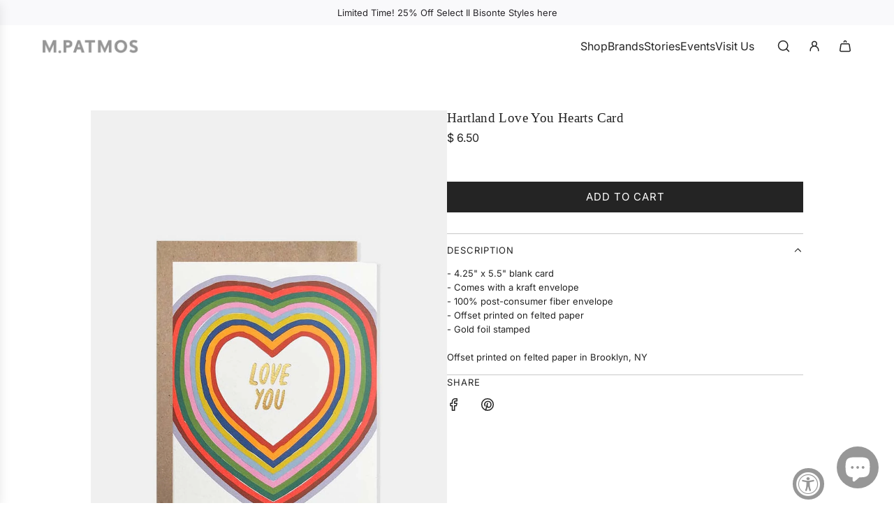

--- FILE ---
content_type: text/css
request_url: https://mpatmos.com/cdn/shop/t/39/assets/template-product.min.css?v=106361925364219220541765294766
body_size: 2325
content:
.product-details-wrapper .form-vertical .shopify-disclaimer--hidden{display:none}.product-details-product-title{word-wrap:break-word;letter-spacing:var(--heading-spacing);text-transform:var(--heading-font-case);margin:0}@media only screen and (max-width:767px){[data-wetheme-section-type=template--product] .product-single-wrapper .product-single{display:flex;gap:15px;flex-direction:column}}[data-wetheme-section-type=template--product] .product-single-wrapper .swiper-pagination{line-height:0}[data-wetheme-section-type=template--product] .product-single-wrapper .paymentButtonsWrapper{margin-bottom:0}@media only screen and (max-width:767px){[data-wetheme-section-type=template--product] .product-single-wrapper .shopify-product-form>.paymentButtonsWrapper:first-of-type{margin-top:0}}[data-wetheme-section-type=template--product] .product-single-wrapper .paymentButtonsWrapper .product--add-to-cart-button,[data-wetheme-section-type=template--product] .product-single-wrapper .paymentButtonsWrapper .shopify-payment-button{width:100%;max-width:none}@media screen and (min-width:768px){[data-wetheme-section-type=template--product] .product-single-wrapper .product-single{display:flex;gap:20px}[data-wetheme-section-type=template--product] .product-single-wrapper .product-single.product-media--right{flex-direction:row-reverse}[data-wetheme-section-type=template--product] .product-single-wrapper .product-sticky-wrapper{position:relative}[data-wetheme-section-type=template--product] .product-single-wrapper .product-sticky-wrapper .product-sticky{height:fit-content;position:sticky;top:0;z-index:2}}@media only screen and (max-width:767px){.grid__item.mobile--no-top-margin{margin-top:0}}.login-to-order{display:flex;flex-direction:column}.pswp--custom-colors{--pswp-icon-color:var(--text-color);--pswp-icon-color-secondary:var(--color-primary-background);--pswp-bg:var(--color-primary-background)}.product-price-group{display:flex;flex-direction:row;flex-wrap:wrap;gap:10px;align-items:baseline}.product-price-size--h1{font-size:var(--body-font-size-36-to-em)}.product-price-size--h2{font-size:var(--body-font-size-28-to-em)}.product-price-size--h3{font-size:var(--body-font-size-22-to-em)}#ComparePrice .money,#ProductPrice,#ProductPrice .money{font-size:inherit;margin:0}#ComparePrice{margin:0;text-decoration:line-through;display:inline-block}#ComparePrice.sale-price{color:var(--text-color)}#ComparePrice.on-sale+span+#ProductPrice{color:var(--on-sale-color)}.discount--sale-color{color:var(--on-sale-color)}.shopify-payment-terms__container{width:100%}.shopify-payment-terms__container shopify-payment-terms{display:block;margin-top:8px;margin-bottom:12px}.product-description,.product__meta{color:var(--text-color)}.product-description.product-form-block img{max-width:100%}.product-page__policies{margin:5px 0 0 0}.product-details--form-wrapper--no-description{margin-bottom:0}.product-details--form-wrapper .header,.product-details--form-wrapper .label-font{font-size:var(--labels-font-size)}.product--add-to-cart-form{margin-bottom:0}.product--add-to-cart-form div.product-form-block:last-of-type,.product--add-to-cart-form div:empty{margin-bottom:0}.product--add-to-cart-form .product-sub-label,.product--add-to-cart-form .selector-wrapper label{color:var(--text-color);margin-bottom:5px;display:block}.product--add-to-cart-form .selector-wrapper{width:100%}.product--add-to-cart-form .selector-wrapper .option-label-wrapper{margin-bottom:5px;gap:15px}.product--add-to-cart-form .selector-wrapper .option-label-wrapper .product-sub-label,.product--add-to-cart-form .selector-wrapper .option-label-wrapper label{margin:0}.product--add-to-cart-form .selector-wrapper .option-label-wrapper label{color:var(--text-color)}.product--add-to-cart-form #Quantity{border:0;width:30px;padding:8px 0}.product--add-to-cart-form .js-qty{max-width:none;min-width:0;display:inline-flex;border:1px solid var(--color-scheme-border-color,var(--text-color-transparent25));margin-bottom:0}.product--add-to-cart-form .js-qty__adjust{position:static;display:flex}.product--add-to-cart-form .product-block-button.full-width,.product--add-to-cart-form .product-block-modal.full-width{width:100%}.product--add-to-cart-form .product-block-richtext p{margin:0}.product--add-to-cart-form .product-block-text-field,.product--add-to-cart-form .product-block-upload-field{display:flex;flex-direction:column;gap:2px}.product--add-to-cart-form .product-block-text-field label,.product--add-to-cart-form .product-block-upload-field label{cursor:default}.product--add-to-cart-form .product-block-text-field input,.product--add-to-cart-form .product-block-text-field label,.product--add-to-cart-form .product-block-text-field textarea,.product--add-to-cart-form .product-block-upload-field input,.product--add-to-cart-form .product-block-upload-field label,.product--add-to-cart-form .product-block-upload-field textarea{margin:0}.product--add-to-cart-form .product-block-text-field .form-input-hint,.product--add-to-cart-form .product-block-upload-field .form-input-hint{font-size:12px;margin-bottom:3px}.product--add-to-cart-form .product-block-text-field input,.product--add-to-cart-form .product-block-text-field textarea,.product--add-to-cart-form .product-block-upload-field input,.product--add-to-cart-form .product-block-upload-field textarea{border:1px solid var(--border-color);padding:10px}.border-radius-round .product--add-to-cart-form .product-block-text-field input,.border-radius-round .product--add-to-cart-form .product-block-text-field textarea,.border-radius-round .product--add-to-cart-form .product-block-upload-field input,.border-radius-round .product--add-to-cart-form .product-block-upload-field textarea{padding:10px 18px}.product-single__variants{display:none}.swatch{display:block}.swatch .option-label-wrapper{display:flex;flex-direction:row;justify-content:space-between}.swatch .option-label-wrapper>div{display:flex;flex-direction:row;justify-content:space-between}.swatch .option-label-wrapper .product-swatch-color-name{margin-left:5px}.swatch .option-label-wrapper .header{color:var(--text-color);display:inline-block;margin-bottom:5px}.swatch .swatch-items-wrapper{display:flex;align-items:center;flex-wrap:wrap;gap:10px}.swatch .swatch-items-wrapper .swatch-element{display:flex;flex-wrap:wrap;align-items:center;-webkit-transform:translateZ(0);-webkit-font-smoothing:antialiased;position:relative;z-index:2;gap:10px}.swatch .swatch-items-wrapper .swatch-element label{min-width:30px;margin:0;text-align:center;line-height:1.6;word-break:break-all;word-wrap:break-word;display:block;box-sizing:border-box;-moz-box-sizing:border-box;-webkit-box-sizing:border-box;position:relative;outline:1px solid var(--text-color-transparent25);transition:outline .2s ease}.swatch .swatch-items-wrapper .swatch-element label:hover,.swatch .swatch-items-wrapper .swatch-element:not(.sibling-hover-active) input:checked+label{outline:1px solid var(--text-color)}.swatch .swatch-items-wrapper .swatch-element.color:not(.image-swatch) label{padding:0;width:30px;height:30px;float:left;border-radius:var(--swatch-border-radius)}.swatch .swatch-items-wrapper .swatch-element.color:not(.image-swatch) input+label:hover{outline-offset:3px}.swatch .swatch-items-wrapper .swatch-element.color:not(.image-swatch):not(.sibling-hover-active) input:checked+label{outline-offset:3px}.swatch .swatch-items-wrapper .swatch-element.soldout.color input+label .product-swatch-sold-out{width:30px;height:1px;position:absolute;top:50%;left:50%;transform:translate(-50%,-50%) rotate(-45deg)}.swatch .swatch-items-wrapper .swatch-element.soldout.color input+label .product-swatch-sold-out.product-swatch-sold-out-background{z-index:1;background-color:var(--color-primary-background)}.swatch .swatch-items-wrapper .swatch-element.soldout.color input+label .product-swatch-sold-out.product-swatch-sold-out-foreground{z-index:2;background-color:var(--text-color-transparent25)}.swatch .swatch-items-wrapper .swatch-element.soldout.color input+label:hover .product-swatch-sold-out{width:35px}.swatch .swatch-items-wrapper .swatch-element.soldout.color input+label:hover .product-swatch-sold-out.product-swatch-sold-out-foreground{background-color:var(--text-color)}.swatch .swatch-items-wrapper .swatch-element.soldout.color:not(.sibling-hover-active) input:checked+label .product-swatch-sold-out{width:35px}.swatch .swatch-items-wrapper .swatch-element.soldout.color:not(.sibling-hover-active) input:checked+label .product-swatch-sold-out.product-swatch-sold-out-foreground{background-color:var(--text-color)}.swatch .swatch-items-wrapper .swatch-element.image-swatch input+label:hover{border:0;outline-offset:3px}.swatch .swatch-items-wrapper .swatch-element.image-swatch input+label:hover .image-swatch__image{transform:scale(1.1)}.swatch .swatch-items-wrapper .swatch-element.image-swatch input:checked+label{border:0;outline-offset:3px}.swatch .swatch-items-wrapper .swatch-element.image-swatch label{overflow:hidden}.swatch .swatch-items-wrapper .swatch-element.image-swatch label .image-swatch__image{padding:0;background-position:center;background-size:cover;transform:scale(1);transition:transform .5s ease;will-change:transform}.swatch .swatch-items-wrapper .swatch-element.image-swatch label.image-swatch-small .aspect-ratio--square{width:40px;height:40px}.swatch .swatch-items-wrapper .swatch-element.image-swatch label.image-swatch-small .aspect-ratio--tall{width:40px;height:60px}.swatch .swatch-items-wrapper .swatch-element.image-swatch label.image-swatch-small .aspect-ratio--wide{width:54px;height:40px}.swatch .swatch-items-wrapper .swatch-element.image-swatch label.image-swatch-small .aspect-ratio--original{width:40px;height:calc(40px / var(--ar))}.swatch .swatch-items-wrapper .swatch-element.image-swatch label.image-swatch-medium .aspect-ratio--square{width:75px;height:75px}.swatch .swatch-items-wrapper .swatch-element.image-swatch label.image-swatch-medium .aspect-ratio--tall{width:75px;height:112px}.swatch .swatch-items-wrapper .swatch-element.image-swatch label.image-swatch-medium .aspect-ratio--wide{width:100px;height:75px}.swatch .swatch-items-wrapper .swatch-element.image-swatch label.image-swatch-medium .aspect-ratio--original{width:75px;height:calc(75px / var(--ar))}.swatch .swatch-items-wrapper .swatch-element.image-swatch label.image-swatch-large .aspect-ratio--square{width:100px;height:100px}.swatch .swatch-items-wrapper .swatch-element.image-swatch label.image-swatch-large .aspect-ratio--tall{width:100px;height:150px}.swatch .swatch-items-wrapper .swatch-element.image-swatch label.image-swatch-large .aspect-ratio--wide{width:132px;height:100px}.swatch .swatch-items-wrapper .swatch-element.image-swatch label.image-swatch-large .aspect-ratio--original{width:100px;height:calc(100px / var(--ar))}.swatch .swatch-items-wrapper .swatch-element.image-swatch label.no-image .icon.icon--placeholder{position:absolute;top:0;bottom:0;left:0;right:0}.swatch .swatch-items-wrapper .swatch-element.image-swatch.soldout label{position:relative}.swatch .swatch-items-wrapper .swatch-element.image-swatch.soldout label:after{--swatch-height:100%;--line-width:calc(var(--swatch-height) * 1.414);content:"";position:absolute;top:50%;left:50%;width:100%;height:1px;background:var(--text-color-transparent25);transform:translate(-50%,-50%) rotate(-45deg);transform-origin:center;box-sizing:border-box}.swatch:not(.is-color-swatch):not(.linked-products-swatch) label{padding:8px;background:var(--color-primary-background);min-width:40px;border-radius:var(--input-border-radius)}.border-radius-round .swatch:not(.is-color-swatch):not(.linked-products-swatch) label{padding:8px 16px}.swatch:not(.is-color-swatch):not(.linked-products-swatch) .soldout label{color:var(--text-color-transparent50);display:flex;justify-content:center}.swatch:not(.is-color-swatch):not(.linked-products-swatch) .soldout label:after{--swatch-height:100%;--line-width:calc(var(--swatch-height) * 1.414);content:"";position:absolute;top:50%;left:50%;max-width:2.5rem;width:100%;height:1px;background:var(--text-color-transparent25);transform:translate(-50%,-50%) rotate(-45deg);transform-origin:center;box-sizing:border-box}.swatch:not(.is-color-swatch):not(.linked-products-swatch) .swatch-element input:checked+label{background:var(--text-color);color:var(--color-primary-background)}.swatch:not(.is-color-swatch):not(.linked-products-swatch) .swatch-element input:checked+label:after{background:var(--color-primary-background)}.swatch.error{background-color:#e8d2d2!important;color:#333!important;padding:1em;border-radius:5px}.swatch.error p{margin:.7em 0}.swatch.error p:first-child{margin-top:0}.swatch.error p:last-child{margin-bottom:0}.swatch.error code{font-family:monospace}.swatch .header.linked-products--title-wrapper{display:flex;align-items:baseline;color:var(--text-color);margin-bottom:5px}.swatch .header.linked-products--title-wrapper .linked-option-product-title{display:inline-block;margin-left:5px;line-height:1.2}linked-products.linked-products{display:block}.product__meta{display:flex;flex-direction:column;row-gap:5px}.product__meta>div{padding:0}.product__meta--vendor a{color:unset}.product__meta--tags{text-transform:capitalize}.trust-badge-container div{justify-content:flex-start}.product-block-text-with-icon-group{display:flex;flex-wrap:wrap;column-gap:20px;row-gap:10px}.product__send-as-gift{display:flex;align-items:center;margin-bottom:30px}.product__send-as-gift:hover input{-webkit-box-shadow:rgba(0,0,0,.8) 0 0 3px;-moz-box-shadow:rgba(0,0,0,.8) 0 0 3px;box-shadow:rgba(0,0,0,.8) 0 0 3px}.product__send-as-gift input{margin:0;cursor:pointer;width:calc(8px * 2);height:calc(8px * 2);border:1px solid var(--text-color);border-radius:2px}.product__send-as-gift label{-webkit-transition:padding-bottom .15s ease-in-out;-moz-transition:padding-bottom .15s ease-in-out;-o-transition:padding-bottom .15s ease-in-out;transition:padding-bottom .15s ease-in-out}.gift-card--recipient-form-wrapper{margin-bottom:15px;flex-wrap:wrap;gap:10px}.gift-card--recipient-form-wrapper .gift-card--recipient-form-input-container{display:flex;flex-direction:column;gap:2px;width:100%}.gift-card--recipient-form-wrapper .gift-card--recipient-form-input-container textarea{width:100%}.gift-card--recipient-form-wrapper .gift-card--recipient-form-input-container input,.gift-card--recipient-form-wrapper .gift-card--recipient-form-input-container textarea{border:1px solid var(--border-color);padding:10px}.border-radius-round .gift-card--recipient-form-wrapper .gift-card--recipient-form-input-container input,.border-radius-round .gift-card--recipient-form-wrapper .gift-card--recipient-form-input-container textarea{padding:10px 18px}.gift-card--recipient-form-wrapper .gift-card--recipient-form-input-container input,.gift-card--recipient-form-wrapper .gift-card--recipient-form-input-container label,.gift-card--recipient-form-wrapper .gift-card--recipient-form-input-container textarea{margin:0}.gift-card--recipient-form-wrapper .gift-card--recipient-form-input-container .recipient-form-textarea-container{display:flex;flex-direction:column;gap:2px}.product-details-wrapper{position:relative}.product-details-wrapper .product-description{word-wrap:break-word;overflow:hidden;clear:both}.product-details-wrapper .product-description.readmore{padding-bottom:20px}.product-details-wrapper .product-description.readmore.closed{position:relative}.product-details-wrapper .product-description.readmore.closed:after{position:absolute;top:0;left:0;content:"";display:block;width:100%;height:100%}.product-details-wrapper .product-description:not(.readmore).rte{margin-bottom:0}.product-details-wrapper .read-more-link{font-weight:200;text-transform:uppercase;display:table!important;white-space:nowrap;margin:0 auto}.product-details-wrapper .read-more-link:after,.product-details-wrapper .read-more-link:before{border-top:1px solid #bcbcbc;content:"";display:table-cell;position:relative;top:.7em;width:50%}.product-details-wrapper .read-more-link:before{right:1.5%}.product-details-wrapper .read-more-link:after{left:1.5%}.rmjs-1:not(.closed){height:auto!important}.out-of-stock-form input[type=email]{margin:0}.out-of-stock-form.out-of-stock-form--active,.out-of-stock-form:not(.out-of-stock-form--active) .accent-text{padding:15px 0;border-top:1px solid #e6e6e6;border-bottom:1px solid #e6e6e6;overflow:hidden}.out-of-stock-form [data-spam-detection-disclaimer]{margin-bottom:0}.out-of-stock-form:first-child{margin-top:0}.out-of-stock-form #notify-me-wrapper{margin-top:15px}@media screen and (prefers-reduced-motion:no-preference){.out-of-stock-form #notify-me-wrapper{animation:blockFadeIn .5s ease}}.out-of-stock-form #notify-me-wrapper p{width:100%;margin-top:15px}.out-of-stock-form #notify-me-wrapper.show-form{display:-webkit-box;display:-webkit-flex;display:-ms-flexbox;display:flex;flex-wrap:wrap}.out-of-stock-form input[type=email]{flex:2;border-color:var(--border-color)}@media screen and (max-width:1023px){.out-of-stock-form input[type=email]{min-width:70%}}@media screen and (max-width:767px){.out-of-stock-form input[type=email]{min-width:75%;font-size:14px}}.out-of-stock-form #notify-me-wrapper button{border:0 none;cursor:pointer;display:flex;align-items:center;background:0 0;font-size:20px;position:relative;width:fit-content}.product-description ul.tabs{padding:0;margin-bottom:20px;font-size:13.3px;margin-left:0}.product-description ul.tabs li{display:inline-block;list-style-type:none;margin-right:20px}.product-description ul.tabs li a{display:block;padding:0 30px 10px 0}.product-description ul.tabs li a.active,.product-description ul.tabs li a:hover{text-decoration:underline}.shopify-challenge__container .g-recaptcha iframe{max-height:78px}.shopify-product-form .custom-liquid{margin-bottom:0}.shopify-product-form .custom-liquid p{margin:0}.product-form-separator{border-top:1px solid var(--border-color)}.resource-button__wrapper.product-form-block{display:flex;flex-wrap:wrap;gap:10px;width:100%}.resource-button__wrapper.product-form-block theme-modal{display:flex;align-items:center;justify-content:center;width:fit-content}.resource-button__wrapper.product-form-block a.product-block-button,.resource-button__wrapper.product-form-block button.product-block-modal{display:flex;gap:10px;align-items:center;justify-content:center;width:fit-content}.resource-button__wrapper.product-form-block a.product-block-button svg,.resource-button__wrapper.product-form-block button.product-block-modal svg{min-width:14px;min-height:14px}.resource-button__wrapper.product-form-block.text-link-animated a.product-block-button,.resource-button__wrapper.product-form-block.text-link-animated button.product-block-modal{align-items:baseline!important}@media only screen and (max-width:767px){.grid__item.product-form-wrapper{margin-top:15px}}.product-section .product-form-block{margin-bottom:var(--custom-margin-bottom)}.product-section .product-form-block--static:not(:last-of-type){margin-bottom:30px}.product-section .product-form-block--static.product-description p:last-child{margin-bottom:0}.product-section .product-form-block--static.collapsible+.collapsible{margin-top:-30px;border-top:0}.product-section .product-form-block--static.collapsible+.hidden+.collapsible{margin-top:-30px;border-top:0}.product-section [data-product-options]{display:flex;flex-direction:column;gap:30px}.product-section [data-size-guide-link]{font-size:12px}.product-section [data-size-guide-below-options]:not(.no-spacing){margin-top:10px}.product-section [data-qty-error-message]:not(.hidden){display:block;overflow:hidden;word-wrap:break-word}.product-section .collapsible{border-top:1px solid var(--border-color);border-bottom:1px solid var(--border-color)}.product-section .collapsible.no_margin_bottom+.collapsible{border-top:0}.product-section .collapsible.no_margin_bottom+.hidden+.collapsible{border-top:0}